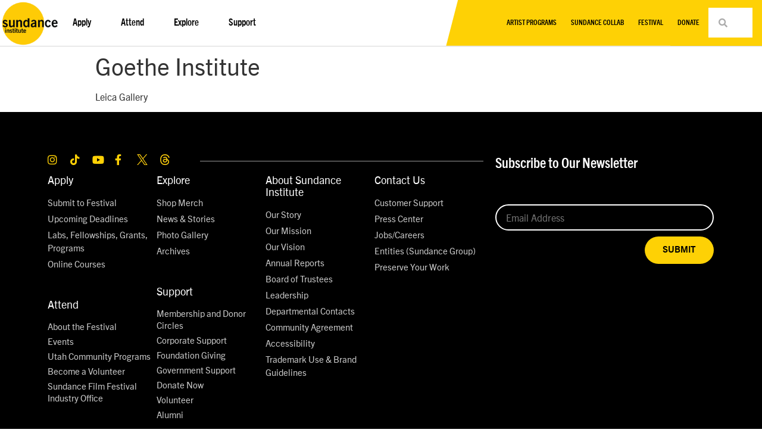

--- FILE ---
content_type: application/javascript
request_url: https://prism.app-us1.com/?a=25966310&u=https%3A%2F%2Fwww.sundance.org%2Fblogs%2Fgoethe-institute-3%2F
body_size: 123
content:
window.visitorGlobalObject=window.visitorGlobalObject||window.prismGlobalObject;window.visitorGlobalObject.setVisitorId('115372bd-13ad-4c6e-99c4-a33dc628b82f', '25966310');window.visitorGlobalObject.setWhitelistedServices('tracking', '25966310');